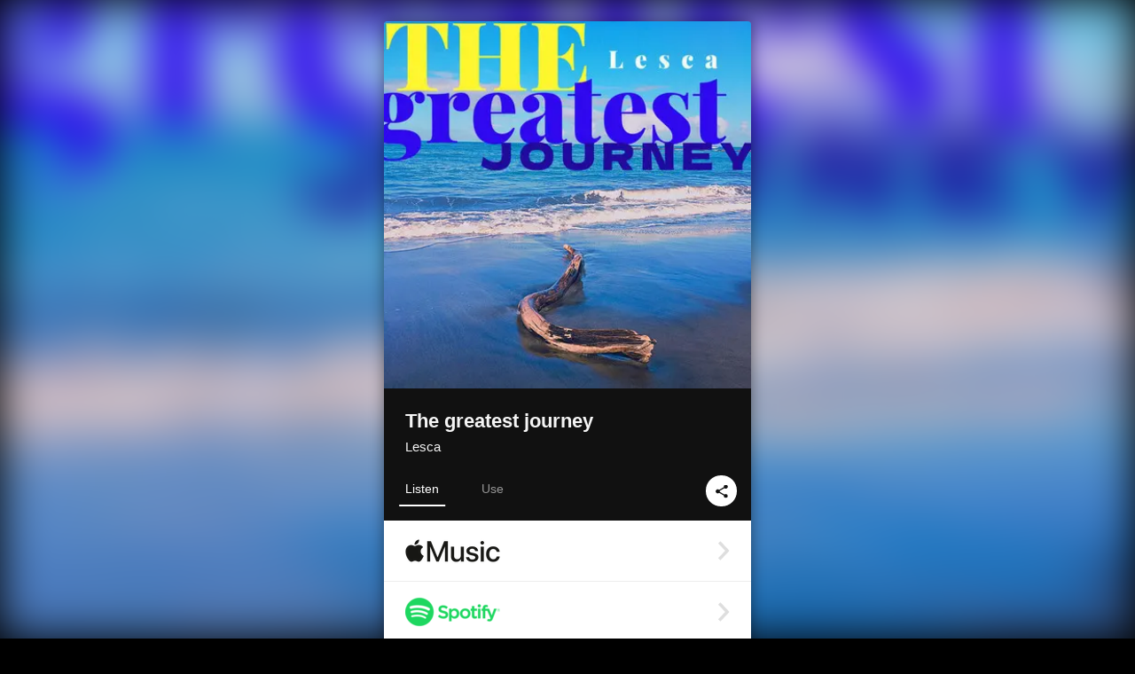

--- FILE ---
content_type: text/html; charset=UTF-8
request_url: https://linkco.re/xxPryYFA?lang=en
body_size: 9185
content:
<!doctype html><html lang=en prefix="og: http://ogp.me/ns#"><head><meta charset=utf-8><meta name=keywords content="Lesca,レスカ,iTunes,Amazon Music,Spotify,Download"><meta name=description content="Single • 2021 • 1 Song • 5 mins"><meta name=thumbnail content="https://tcj-image-production.s3.ap-northeast-1.amazonaws.com/u31922/r856069/ite856069.jpg?X-Amz-Algorithm=AWS4-HMAC-SHA256&amp;X-Amz-Credential=AKIAJV4VIS2VN3X4CBGA%2F20260119%2Fap-northeast-1%2Fs3%2Faws4_request&amp;X-Amz-Date=20260119T181211Z&amp;X-Amz-Expires=86400&amp;X-Amz-SignedHeaders=host&amp;X-Amz-Signature=baf6ba1b8ca35cff5a5924dc2d08ef173cf6cabd312292e4a5fbac38f02fa5da"><meta name=viewport content="width=device-width"><meta name=format-detection content="telephone=no"><meta property="og:title" content="The greatest journey by Lesca"><meta property="og:type" content="music.album"><meta property="og:url" content="https://linkco.re/xxPryYFA"><meta property="og:image" content="https://www.tunecore.co.jp/s3pna/tcj-image-production/u31922/r856069/itd856069.jpg"><meta property="og:site_name" content="TuneCore Japan"><meta property="og:description" content="Single • 2021 • 1 Song • 5 mins"><meta property="og:locale" content="en_US"><meta property="og:locale:alternate" content="ja_JP"><meta property="music:musician" content="https://linkco.re/xxPryYFA"><meta property="music:release_date" content="2021-12-24"><meta property="music:song" content="The greatest journey"><meta property="music:song:track" content="1"><meta property="fb:app_id" content="355055424548858"><meta name=twitter:card content="summary_large_image"><meta name=twitter:url content="https://linkco.re/xxPryYFA"><meta name=twitter:title content="The greatest journey by Lesca"><meta name=twitter:image content="https://www.tunecore.co.jp/s3pna/tcj-image-production/u31922/r856069/itd856069.jpg"><meta name=twitter:description content="Single • 2021 • 1 Song • 5 mins"><link rel="shortcut icon" href=/favicon.ico><link href=/static/v953474869/css/googleapi_fonts_Montserrat700.css rel=stylesheet><link href="https://fonts.googleapis.com/css?family=Roboto" rel=stylesheet><title>The greatest journey by Lesca | TuneCore Japan</title>
<link rel=stylesheet href=/static/v953474869/css/bootstrap.min.css><link rel=stylesheet href=/static/v953474869/css/font-awesome-min.css><link rel=stylesheet href=/static/v953474869/css/linkcore.css><link rel=stylesheet href=/static/v953474869/css/toastr.css><link rel=canonical href="https://linkco.re/xxPryYFA?lang=en"><link rel=amphtml href=https://linkco.re/amp/xxPryYFA><link rel=alternate hreflang=x-default href=https://linkco.re/xxPryYFA><link rel=alternate hreflang=ja href="https://linkco.re/xxPryYFA?lang=ja"><link rel=alternate hreflang=en href="https://linkco.re/xxPryYFA?lang=en"><script>
    (function(e,t,n,s,o){e[s]=e[s]||[],e[s].push({"gtm.start":(new Date).getTime(),event:"gtm.js"});var a=t.getElementsByTagName(n)[0],i=t.createElement(n),r=s!="dataLayer"?"&l="+s:"";i.async=!0,i.src="https://www.googletagmanager.com/gtm.js?id="+o+r,a.parentNode.insertBefore(i,a)})(window,document,"script","dataLayer","GTM-T66DDXK")
  </script><script src=/static/v953474869/js/jquery-1.11.3.min.js></script><script src=/static/v953474869/js/bootstrap.min.js></script><script src=/static/v953474869/js/jplayer/jquery.jplayer.js></script><script src=/static/v953474869/js/jplayer_artist.js></script><script src=/static/v953474869/js/toastr.min.js></script><script src=/static/v953474869/js/lazysizes.min.js></script><script src=/static/v953474869/clipboard.js/clipboard.min.js></script></head><body><noscript><iframe src="https://www.googletagmanager.com/ns.html?id=GTM-T66DDXK" height=0 width=0 style=display:none;visibility:hidden></iframe></noscript><script async src=//pagead2.googlesyndication.com/pagead/js/adsbygoogle.js></script><script>
  (adsbygoogle=window.adsbygoogle||[]).push({google_ad_client:"ca-pub-8251852406063252",enable_page_level_ads:!0})
</script><div id=container><div class=single-release><section class="single-release-detail single_detail r856069_detail"><div class="release-bg-cover hidden-xs"><picture><source media="(min-width: 300px)" srcset="https://tcj-image-production.s3.ap-northeast-1.amazonaws.com/u31922/r856069/itew856069.webp?X-Amz-Algorithm=AWS4-HMAC-SHA256&amp;X-Amz-Credential=AKIAJV4VIS2VN3X4CBGA%2F20260119%2Fap-northeast-1%2Fs3%2Faws4_request&amp;X-Amz-Date=20260119T181211Z&amp;X-Amz-Expires=86400&amp;X-Amz-SignedHeaders=host&amp;X-Amz-Signature=27fd643e54ac9603c0e986cfb9cdce589d845239832be7e826ee47045542f97c 1x, https://tcj-image-production.s3.ap-northeast-1.amazonaws.com/u31922/r856069/itdw856069.webp?X-Amz-Algorithm=AWS4-HMAC-SHA256&amp;X-Amz-Credential=AKIAJV4VIS2VN3X4CBGA%2F20260119%2Fap-northeast-1%2Fs3%2Faws4_request&amp;X-Amz-Date=20260119T181211Z&amp;X-Amz-Expires=86400&amp;X-Amz-SignedHeaders=host&amp;X-Amz-Signature=2e11a4782af14f7bb32c078d9624b99dc3a9974e713019c69ea31883d4704db5 2x" type=image/webp><source media="(min-width: 300px)" srcset="https://tcj-image-production.s3.ap-northeast-1.amazonaws.com/u31922/r856069/ite856069.jpg?X-Amz-Algorithm=AWS4-HMAC-SHA256&amp;X-Amz-Credential=AKIAJV4VIS2VN3X4CBGA%2F20260119%2Fap-northeast-1%2Fs3%2Faws4_request&amp;X-Amz-Date=20260119T181211Z&amp;X-Amz-Expires=86400&amp;X-Amz-SignedHeaders=host&amp;X-Amz-Signature=baf6ba1b8ca35cff5a5924dc2d08ef173cf6cabd312292e4a5fbac38f02fa5da 1x, https://tcj-image-production.s3.ap-northeast-1.amazonaws.com/u31922/r856069/itd856069.jpg?X-Amz-Algorithm=AWS4-HMAC-SHA256&amp;X-Amz-Credential=AKIAJV4VIS2VN3X4CBGA%2F20260119%2Fap-northeast-1%2Fs3%2Faws4_request&amp;X-Amz-Date=20260119T181211Z&amp;X-Amz-Expires=86400&amp;X-Amz-SignedHeaders=host&amp;X-Amz-Signature=0228bc2fe48f4177fc73877e6954cfb824ec2edf8ec25ab3134c3d1457b89dbc 2x" type=image/jpeg><img src="https://tcj-image-production.s3.ap-northeast-1.amazonaws.com/u31922/r856069/ite856069.jpg?X-Amz-Algorithm=AWS4-HMAC-SHA256&amp;X-Amz-Credential=AKIAJV4VIS2VN3X4CBGA%2F20260119%2Fap-northeast-1%2Fs3%2Faws4_request&amp;X-Amz-Date=20260119T181211Z&amp;X-Amz-Expires=86400&amp;X-Amz-SignedHeaders=host&amp;X-Amz-Signature=baf6ba1b8ca35cff5a5924dc2d08ef173cf6cabd312292e4a5fbac38f02fa5da" alt="The greatest journey Front Cover"></picture></div><div class=centering><div class='listening clearfix' id=r856069_detail><div class=cover><div class=artwork><picture><source media="(min-width: 300px)" srcset="https://tcj-image-production.s3.ap-northeast-1.amazonaws.com/u31922/r856069/itew856069.webp?X-Amz-Algorithm=AWS4-HMAC-SHA256&amp;X-Amz-Credential=AKIAJV4VIS2VN3X4CBGA%2F20260119%2Fap-northeast-1%2Fs3%2Faws4_request&amp;X-Amz-Date=20260119T181211Z&amp;X-Amz-Expires=86400&amp;X-Amz-SignedHeaders=host&amp;X-Amz-Signature=27fd643e54ac9603c0e986cfb9cdce589d845239832be7e826ee47045542f97c 1x, https://tcj-image-production.s3.ap-northeast-1.amazonaws.com/u31922/r856069/itdw856069.webp?X-Amz-Algorithm=AWS4-HMAC-SHA256&amp;X-Amz-Credential=AKIAJV4VIS2VN3X4CBGA%2F20260119%2Fap-northeast-1%2Fs3%2Faws4_request&amp;X-Amz-Date=20260119T181211Z&amp;X-Amz-Expires=86400&amp;X-Amz-SignedHeaders=host&amp;X-Amz-Signature=2e11a4782af14f7bb32c078d9624b99dc3a9974e713019c69ea31883d4704db5 2x" type=image/webp><source media="(min-width: 300px)" srcset="https://tcj-image-production.s3.ap-northeast-1.amazonaws.com/u31922/r856069/ite856069.jpg?X-Amz-Algorithm=AWS4-HMAC-SHA256&amp;X-Amz-Credential=AKIAJV4VIS2VN3X4CBGA%2F20260119%2Fap-northeast-1%2Fs3%2Faws4_request&amp;X-Amz-Date=20260119T181211Z&amp;X-Amz-Expires=86400&amp;X-Amz-SignedHeaders=host&amp;X-Amz-Signature=baf6ba1b8ca35cff5a5924dc2d08ef173cf6cabd312292e4a5fbac38f02fa5da 1x, https://tcj-image-production.s3.ap-northeast-1.amazonaws.com/u31922/r856069/itd856069.jpg?X-Amz-Algorithm=AWS4-HMAC-SHA256&amp;X-Amz-Credential=AKIAJV4VIS2VN3X4CBGA%2F20260119%2Fap-northeast-1%2Fs3%2Faws4_request&amp;X-Amz-Date=20260119T181211Z&amp;X-Amz-Expires=86400&amp;X-Amz-SignedHeaders=host&amp;X-Amz-Signature=0228bc2fe48f4177fc73877e6954cfb824ec2edf8ec25ab3134c3d1457b89dbc 2x" type=image/jpeg><img src="https://tcj-image-production.s3.ap-northeast-1.amazonaws.com/u31922/r856069/ite856069.jpg?X-Amz-Algorithm=AWS4-HMAC-SHA256&amp;X-Amz-Credential=AKIAJV4VIS2VN3X4CBGA%2F20260119%2Fap-northeast-1%2Fs3%2Faws4_request&amp;X-Amz-Date=20260119T181211Z&amp;X-Amz-Expires=86400&amp;X-Amz-SignedHeaders=host&amp;X-Amz-Signature=baf6ba1b8ca35cff5a5924dc2d08ef173cf6cabd312292e4a5fbac38f02fa5da" alt="The greatest journey Front Cover" height=400 width=400></picture></div><div class=title><div class=release_title><h1 title="The greatest journey">The greatest journey</h1></div><div class=artist_name><h2 class=name><a href='https://www.tunecore.co.jp/artists?id=135796&amp;lang=en' aria-label=Lesca title=Lesca class=text-link>Lesca</a></h2></div></div><div class=tab_wrap><input id=tab_listen type=radio name=tab class=tab_switch checked onclick="setParams('listen')">
<label class=tab_label for=tab_listen>Listen</label><div class=tab_content><div class=release_stores><div class=info><input id=store_more_check type=checkbox><ul class=store_icon><li data-store=2605><a href="https://www.tunecore.co.jp/to/apple_music/856069?lang=en" id=store_id_2605 title="Available on Apple Music" data-store=2605><span class=store><picture><img class="mb5 lazyload" alt="Available on Apple Music" width=107 height=40 data-sizes=auto data-src=/static/v953474869/images/stores/apple_music.1x.png data-srcset="/static/v953474869/images/stores/apple_music.1x.png 1x, /static/v953474869/images/stores/apple_music.2x.png 2x, /static/v953474869/images/stores/apple_music.3x.png 3x" alt="Available on Apple Music"><noscript><img class=mb5 alt="Available on Apple Music" width=107 height=40 src=/static/v953474869/images/stores/apple_music.1x.png srcset="/static/v953474869/images/stores/apple_music.1x.png 1x, /static/v953474869/images/stores/apple_music.2x.png 2x, /static/v953474869/images/stores/apple_music.3x.png 3x" alt="Available on Apple Music"></noscript></picture><img src=/static/v953474869/images/arrow_right.svg alt></span></a><li data-store=305><a href="https://www.tunecore.co.jp/to/spotify/856069?lang=en" id=store_id_305 title="Available on Spotify" data-store=305><span class=store><picture><img class="mb5 lazyload" alt="Available on Spotify" width=107 height=40 data-sizes=auto data-src=/static/v953474869/images/stores/spotify.1x.png data-srcset="/static/v953474869/images/stores/spotify.1x.png 1x, /static/v953474869/images/stores/spotify.2x.png 2x, /static/v953474869/images/stores/spotify.3x.png 3x" alt="Available on Spotify"><noscript><img class=mb5 alt="Available on Spotify" width=107 height=40 src=/static/v953474869/images/stores/spotify.1x.png srcset="/static/v953474869/images/stores/spotify.1x.png 1x, /static/v953474869/images/stores/spotify.2x.png 2x, /static/v953474869/images/stores/spotify.3x.png 3x" alt="Available on Spotify"></noscript></picture><img src=/static/v953474869/images/arrow_right.svg alt></span></a><li data-store=2105><a href="https://www.tunecore.co.jp/to/youtube_music_key/856069?lang=en" id=store_id_2105 title="Available on YouTube Music" data-store=2105><span class=store><picture><img class="mb5 lazyload" alt="Available on YouTube Music" width=107 height=40 data-sizes=auto data-src=/static/v953474869/images/stores/youtube_music_key.1x.png data-srcset="/static/v953474869/images/stores/youtube_music_key.1x.png 1x, /static/v953474869/images/stores/youtube_music_key.2x.png 2x, /static/v953474869/images/stores/youtube_music_key.3x.png 3x" alt="Available on YouTube Music"><noscript><img class=mb5 alt="Available on YouTube Music" width=107 height=40 src=/static/v953474869/images/stores/youtube_music_key.1x.png srcset="/static/v953474869/images/stores/youtube_music_key.1x.png 1x, /static/v953474869/images/stores/youtube_music_key.2x.png 2x, /static/v953474869/images/stores/youtube_music_key.3x.png 3x" alt="Available on YouTube Music"></noscript></picture><img src=/static/v953474869/images/arrow_right.svg alt></span></a><li data-store=2501><a href="https://www.tunecore.co.jp/to/line/856069?lang=en" id=store_id_2501 title="Available on LINE MUSIC" data-store=2501><span class=store><picture><img class="mb5 lazyload" alt="Available on LINE MUSIC" width=107 height=40 data-sizes=auto data-src=/static/v953474869/images/stores/line.1x.png data-srcset="/static/v953474869/images/stores/line.1x.png 1x, /static/v953474869/images/stores/line.2x.png 2x, /static/v953474869/images/stores/line.3x.png 3x" alt="Available on LINE MUSIC"><noscript><img class=mb5 alt="Available on LINE MUSIC" width=107 height=40 src=/static/v953474869/images/stores/line.1x.png srcset="/static/v953474869/images/stores/line.1x.png 1x, /static/v953474869/images/stores/line.2x.png 2x, /static/v953474869/images/stores/line.3x.png 3x" alt="Available on LINE MUSIC"></noscript></picture><img src=/static/v953474869/images/arrow_right.svg alt></span></a><li data-store=3705><a href="https://www.tunecore.co.jp/to/amazon_music_unlimited/856069?lang=en" id=store_id_3705 title="Available on Amazon Music Unlimited" data-store=3705><span class=store><picture><img class="mb5 lazyload" alt="Available on Amazon Music Unlimited" width=107 height=40 data-sizes=auto data-src=/static/v953474869/images/stores/amazon_music_unlimited.1x.png data-srcset="/static/v953474869/images/stores/amazon_music_unlimited.1x.png 1x, /static/v953474869/images/stores/amazon_music_unlimited.2x.png 2x, /static/v953474869/images/stores/amazon_music_unlimited.3x.png 3x" alt="Available on Amazon Music Unlimited"><noscript><img class=mb5 alt="Available on Amazon Music Unlimited" width=107 height=40 src=/static/v953474869/images/stores/amazon_music_unlimited.1x.png srcset="/static/v953474869/images/stores/amazon_music_unlimited.1x.png 1x, /static/v953474869/images/stores/amazon_music_unlimited.2x.png 2x, /static/v953474869/images/stores/amazon_music_unlimited.3x.png 3x" alt="Available on Amazon Music Unlimited"></noscript></picture><img src=/static/v953474869/images/arrow_right.svg alt></span></a><li data-store=2701><a href="https://www.tunecore.co.jp/to/awa/856069?lang=en" id=store_id_2701 title="Available on AWA" data-store=2701><span class=store><picture><img class="mb5 lazyload" alt="Available on AWA" width=107 height=40 data-sizes=auto data-src=/static/v953474869/images/stores/awa.1x.png data-srcset="/static/v953474869/images/stores/awa.1x.png 1x, /static/v953474869/images/stores/awa.2x.png 2x, /static/v953474869/images/stores/awa.3x.png 3x" alt="Available on AWA"><noscript><img class=mb5 alt="Available on AWA" width=107 height=40 src=/static/v953474869/images/stores/awa.1x.png srcset="/static/v953474869/images/stores/awa.1x.png 1x, /static/v953474869/images/stores/awa.2x.png 2x, /static/v953474869/images/stores/awa.3x.png 3x" alt="Available on AWA"></noscript></picture><img src=/static/v953474869/images/arrow_right.svg alt></span></a><li data-store=105><a href="https://www.tunecore.co.jp/to/itunes/856069?lang=en" id=store_id_105 title="Available on iTunes" data-store=105><span class=store><picture><img class="mb5 lazyload" alt="Available on iTunes" width=107 height=40 data-sizes=auto data-src=/static/v953474869/images/stores/itunes.1x.png data-srcset="/static/v953474869/images/stores/itunes.1x.png 1x, /static/v953474869/images/stores/itunes.2x.png 2x, /static/v953474869/images/stores/itunes.3x.png 3x" alt="Available on iTunes"><noscript><img class=mb5 alt="Available on iTunes" width=107 height=40 src=/static/v953474869/images/stores/itunes.1x.png srcset="/static/v953474869/images/stores/itunes.1x.png 1x, /static/v953474869/images/stores/itunes.2x.png 2x, /static/v953474869/images/stores/itunes.3x.png 3x" alt="Available on iTunes"></noscript></picture><img src=/static/v953474869/images/arrow_right.svg alt></span></a><li data-store=3605><a href="https://www.tunecore.co.jp/to/amazon_music/856069?lang=en" id=store_id_3605 title="Available on Amazon Music" data-store=3605><span class=store><picture><img class="mb5 lazyload" alt="Available on Amazon Music" width=107 height=40 data-sizes=auto data-src=/static/v953474869/images/stores/amazon_music.1x.png data-srcset="/static/v953474869/images/stores/amazon_music.1x.png 1x, /static/v953474869/images/stores/amazon_music.2x.png 2x, /static/v953474869/images/stores/amazon_music.3x.png 3x" alt="Available on Amazon Music"><noscript><img class=mb5 alt="Available on Amazon Music" width=107 height=40 src=/static/v953474869/images/stores/amazon_music.1x.png srcset="/static/v953474869/images/stores/amazon_music.1x.png 1x, /static/v953474869/images/stores/amazon_music.2x.png 2x, /static/v953474869/images/stores/amazon_music.3x.png 3x" alt="Available on Amazon Music"></noscript></picture><img src=/static/v953474869/images/arrow_right.svg alt></span></a><li data-store=401><a href="https://www.tunecore.co.jp/to/recochoku401/856069?lang=en" id=store_id_401 title="Available on recochoku" data-store=401><span class=store><picture><img class="mb5 lazyload" alt="Available on recochoku" width=107 height=40 data-sizes=auto data-src=/static/v953474869/images/stores/recochoku_recochoku.1x.png data-srcset="/static/v953474869/images/stores/recochoku_recochoku.1x.png 1x, /static/v953474869/images/stores/recochoku_recochoku.2x.png 2x, /static/v953474869/images/stores/recochoku_recochoku.3x.png 3x" alt="Available on recochoku"><noscript><img class=mb5 alt="Available on recochoku" width=107 height=40 src=/static/v953474869/images/stores/recochoku_recochoku.1x.png srcset="/static/v953474869/images/stores/recochoku_recochoku.1x.png 1x, /static/v953474869/images/stores/recochoku_recochoku.2x.png 2x, /static/v953474869/images/stores/recochoku_recochoku.3x.png 3x" alt="Available on recochoku"></noscript></picture><img src=/static/v953474869/images/arrow_right.svg alt></span></a><li data-store=1701><a href="https://www.tunecore.co.jp/to/mora1701/856069?lang=en" id=store_id_1701 title="Available on mora" data-store=1701><span class=store><picture><img class="mb5 lazyload" alt="Available on mora" width=107 height=40 data-sizes=auto data-src=/static/v953474869/images/stores/moratouch.1x.png data-srcset="/static/v953474869/images/stores/moratouch.1x.png 1x, /static/v953474869/images/stores/moratouch.2x.png 2x, /static/v953474869/images/stores/moratouch.3x.png 3x" alt="Available on mora"><noscript><img class=mb5 alt="Available on mora" width=107 height=40 src=/static/v953474869/images/stores/moratouch.1x.png srcset="/static/v953474869/images/stores/moratouch.1x.png 1x, /static/v953474869/images/stores/moratouch.2x.png 2x, /static/v953474869/images/stores/moratouch.3x.png 3x" alt="Available on mora"></noscript></picture><img src=/static/v953474869/images/arrow_right.svg alt></span></a><li data-store=3005 class=toggle_store_icon><a href="https://www.tunecore.co.jp/to/amazon_prime_music/856069?lang=en" id=store_id_3005 title="Available on Prime Music" data-store=3005><span class=store><picture><img class="mb5 lazyload" alt="Available on Prime Music" width=107 height=40 data-sizes=auto data-src=/static/v953474869/images/stores/amazon_prime_music.1x.png data-srcset="/static/v953474869/images/stores/amazon_prime_music.1x.png 1x, /static/v953474869/images/stores/amazon_prime_music.2x.png 2x, /static/v953474869/images/stores/amazon_prime_music.3x.png 3x" alt="Available on Prime Music"><noscript><img class=mb5 alt="Available on Prime Music" width=107 height=40 src=/static/v953474869/images/stores/amazon_prime_music.1x.png srcset="/static/v953474869/images/stores/amazon_prime_music.1x.png 1x, /static/v953474869/images/stores/amazon_prime_music.2x.png 2x, /static/v953474869/images/stores/amazon_prime_music.3x.png 3x" alt="Available on Prime Music"></noscript></picture><img src=/static/v953474869/images/arrow_right.svg alt></span></a><li data-store=4705 class=toggle_store_icon><a href="https://www.tunecore.co.jp/to/amazon_music_free/856069?lang=en" id=store_id_4705 title="Available on Amazon Music Free" data-store=4705><span class=store><picture><img class="mb5 lazyload" alt="Available on Amazon Music Free" width=107 height=40 data-sizes=auto data-src=/static/v953474869/images/stores/amazon_music_free.1x.png data-srcset="/static/v953474869/images/stores/amazon_music_free.1x.png 1x, /static/v953474869/images/stores/amazon_music_free.2x.png 2x, /static/v953474869/images/stores/amazon_music_free.3x.png 3x" alt="Available on Amazon Music Free"><noscript><img class=mb5 alt="Available on Amazon Music Free" width=107 height=40 src=/static/v953474869/images/stores/amazon_music_free.1x.png srcset="/static/v953474869/images/stores/amazon_music_free.1x.png 1x, /static/v953474869/images/stores/amazon_music_free.2x.png 2x, /static/v953474869/images/stores/amazon_music_free.3x.png 3x" alt="Available on Amazon Music Free"></noscript></picture><img src=/static/v953474869/images/arrow_right.svg alt></span></a><li data-store=3805 class=toggle_store_icon><a href="https://www.tunecore.co.jp/to/deezer/856069?lang=en" id=store_id_3805 title="Available on Deezer" data-store=3805><span class=store><picture><img class="mb5 lazyload" alt="Available on Deezer" width=107 height=40 data-sizes=auto data-src=/static/v953474869/images/stores/deezer.1x.png data-srcset="/static/v953474869/images/stores/deezer.1x.png 1x, /static/v953474869/images/stores/deezer.2x.png 2x, /static/v953474869/images/stores/deezer.3x.png 3x" alt="Available on Deezer"><noscript><img class=mb5 alt="Available on Deezer" width=107 height=40 src=/static/v953474869/images/stores/deezer.1x.png srcset="/static/v953474869/images/stores/deezer.1x.png 1x, /static/v953474869/images/stores/deezer.2x.png 2x, /static/v953474869/images/stores/deezer.3x.png 3x" alt="Available on Deezer"></noscript></picture><img src=/static/v953474869/images/arrow_right.svg alt></span></a><li data-store=1105 class=toggle_store_icon><a href="https://www.tunecore.co.jp/to/kkbox/856069?lang=en" id=store_id_1105 title="Available on KKBOX" data-store=1105><span class=store><picture><img class="mb5 lazyload" alt="Available on KKBOX" width=107 height=40 data-sizes=auto data-src=/static/v953474869/images/stores/kkbox.1x.png data-srcset="/static/v953474869/images/stores/kkbox.1x.png 1x, /static/v953474869/images/stores/kkbox.2x.png 2x, /static/v953474869/images/stores/kkbox.3x.png 3x" alt="Available on KKBOX"><noscript><img class=mb5 alt="Available on KKBOX" width=107 height=40 src=/static/v953474869/images/stores/kkbox.1x.png srcset="/static/v953474869/images/stores/kkbox.1x.png 1x, /static/v953474869/images/stores/kkbox.2x.png 2x, /static/v953474869/images/stores/kkbox.3x.png 3x" alt="Available on KKBOX"></noscript></picture><img src=/static/v953474869/images/arrow_right.svg alt></span></a><li data-store=404 class=toggle_store_icon><a href="https://www.tunecore.co.jp/to/recochoku404/856069?lang=en" id=store_id_404 title="Available on d hits powered by recochoku" data-store=404><span class=store><picture><img class="mb5 lazyload" alt="Available on d hits powered by recochoku" width=107 height=40 data-sizes=auto data-src=/static/v953474869/images/stores/recochoku_dhits.1x.png data-srcset="/static/v953474869/images/stores/recochoku_dhits.1x.png 1x, /static/v953474869/images/stores/recochoku_dhits.2x.png 2x, /static/v953474869/images/stores/recochoku_dhits.3x.png 3x" alt="Available on d hits powered by recochoku"><noscript><img class=mb5 alt="Available on d hits powered by recochoku" width=107 height=40 src=/static/v953474869/images/stores/recochoku_dhits.1x.png srcset="/static/v953474869/images/stores/recochoku_dhits.1x.png 1x, /static/v953474869/images/stores/recochoku_dhits.2x.png 2x, /static/v953474869/images/stores/recochoku_dhits.3x.png 3x" alt="Available on d hits powered by recochoku"></noscript></picture><img src=/static/v953474869/images/arrow_right.svg alt></span></a><li data-store=402 class=toggle_store_icon><a href="https://www.tunecore.co.jp/to/recochoku402/856069?lang=en" id=store_id_402 title="Available on d music powered by recochoku" data-store=402><span class=store><picture><img class="mb5 lazyload" alt="Available on d music powered by recochoku" width=107 height=40 data-sizes=auto data-src=/static/v953474869/images/stores/recochoku_dmusic.1x.png data-srcset="/static/v953474869/images/stores/recochoku_dmusic.1x.png 1x, /static/v953474869/images/stores/recochoku_dmusic.2x.png 2x, /static/v953474869/images/stores/recochoku_dmusic.3x.png 3x" alt="Available on d music powered by recochoku"><noscript><img class=mb5 alt="Available on d music powered by recochoku" width=107 height=40 src=/static/v953474869/images/stores/recochoku_dmusic.1x.png srcset="/static/v953474869/images/stores/recochoku_dmusic.1x.png 1x, /static/v953474869/images/stores/recochoku_dmusic.2x.png 2x, /static/v953474869/images/stores/recochoku_dmusic.3x.png 3x" alt="Available on d music powered by recochoku"></noscript></picture><img src=/static/v953474869/images/arrow_right.svg alt></span></a><li data-store=403 class=toggle_store_icon><a href="https://www.tunecore.co.jp/to/recochoku403/856069?lang=en" id=store_id_403 title="Available on Music Store powered by recochoku" data-store=403><span class=store><picture><img class="mb5 lazyload" alt="Available on Music Store powered by recochoku" width=107 height=40 data-sizes=auto data-src=/static/v953474869/images/stores/recochoku_lismo_store.1x.png data-srcset="/static/v953474869/images/stores/recochoku_lismo_store.1x.png 1x, /static/v953474869/images/stores/recochoku_lismo_store.2x.png 2x, /static/v953474869/images/stores/recochoku_lismo_store.3x.png 3x" alt="Available on Music Store powered by recochoku"><noscript><img class=mb5 alt="Available on Music Store powered by recochoku" width=107 height=40 src=/static/v953474869/images/stores/recochoku_lismo_store.1x.png srcset="/static/v953474869/images/stores/recochoku_lismo_store.1x.png 1x, /static/v953474869/images/stores/recochoku_lismo_store.2x.png 2x, /static/v953474869/images/stores/recochoku_lismo_store.3x.png 3x" alt="Available on Music Store powered by recochoku"></noscript></picture><img src=/static/v953474869/images/arrow_right.svg alt></span></a><li data-store=1801 class=toggle_store_icon><a href="https://music-book.jp/Search?Keyword=Lesca%20The%20greatest%20journey" id=store_id_1801 title="Available on music.jp STORE" data-store=1801><span class=store><picture><img class="mb5 lazyload" alt="Available on music.jp STORE" width=107 height=40 data-sizes=auto data-src=/static/v953474869/images/stores/musicjp_store.1x.png data-srcset="/static/v953474869/images/stores/musicjp_store.1x.png 1x, /static/v953474869/images/stores/musicjp_store.2x.png 2x, /static/v953474869/images/stores/musicjp_store.3x.png 3x" alt="Available on music.jp STORE"><noscript><img class=mb5 alt="Available on music.jp STORE" width=107 height=40 src=/static/v953474869/images/stores/musicjp_store.1x.png srcset="/static/v953474869/images/stores/musicjp_store.1x.png 1x, /static/v953474869/images/stores/musicjp_store.2x.png 2x, /static/v953474869/images/stores/musicjp_store.3x.png 3x" alt="Available on music.jp STORE"></noscript></picture><img src=/static/v953474869/images/arrow_right.svg alt></span></a><li data-store=2401 class=toggle_store_icon><a href=https://pc.dwango.jp/searches/artist/Lesca%20The%20greatest%20journey id=store_id_2401 title="Available on dwango.jp" data-store=2401><span class=store><picture><img class="mb5 lazyload" alt="Available on dwango.jp" width=107 height=40 data-sizes=auto data-src=/static/v953474869/images/stores/dwango.1x.png data-srcset="/static/v953474869/images/stores/dwango.1x.png 1x, /static/v953474869/images/stores/dwango.2x.png 2x, /static/v953474869/images/stores/dwango.3x.png 3x" alt="Available on dwango.jp"><noscript><img class=mb5 alt="Available on dwango.jp" width=107 height=40 src=/static/v953474869/images/stores/dwango.1x.png srcset="/static/v953474869/images/stores/dwango.1x.png 1x, /static/v953474869/images/stores/dwango.2x.png 2x, /static/v953474869/images/stores/dwango.3x.png 3x" alt="Available on dwango.jp"></noscript></picture><img src=/static/v953474869/images/arrow_right.svg alt></span></a><li data-store=2402 class=toggle_store_icon><a href=https://pc.animelo.jp/search/artist/Lesca%20The%20greatest%20journey id=store_id_2402 title="Available on animelo mix" data-store=2402><span class=store><picture><img class="mb5 lazyload" alt="Available on animelo mix" width=107 height=40 data-sizes=auto data-src=/static/v953474869/images/stores/animelo_mix.1x.png data-srcset="/static/v953474869/images/stores/animelo_mix.1x.png 1x, /static/v953474869/images/stores/animelo_mix.2x.png 2x, /static/v953474869/images/stores/animelo_mix.3x.png 3x" alt="Available on animelo mix"><noscript><img class=mb5 alt="Available on animelo mix" width=107 height=40 src=/static/v953474869/images/stores/animelo_mix.1x.png srcset="/static/v953474869/images/stores/animelo_mix.1x.png 1x, /static/v953474869/images/stores/animelo_mix.2x.png 2x, /static/v953474869/images/stores/animelo_mix.3x.png 3x" alt="Available on animelo mix"></noscript></picture><img src=/static/v953474869/images/arrow_right.svg alt></span></a><li data-store=2403 class=toggle_store_icon><a href=https://pc.dwango.jp/searches/artist/Lesca%20The%20greatest%20journey id=store_id_2403 title="Available on K-POP Life" data-store=2403><span class=store><picture><img class="mb5 lazyload" alt="Available on K-POP Life" width=107 height=40 data-sizes=auto data-src=/static/v953474869/images/stores/kpop_life.1x.png data-srcset="/static/v953474869/images/stores/kpop_life.1x.png 1x, /static/v953474869/images/stores/kpop_life.2x.png 2x, /static/v953474869/images/stores/kpop_life.3x.png 3x" alt="Available on K-POP Life"><noscript><img class=mb5 alt="Available on K-POP Life" width=107 height=40 src=/static/v953474869/images/stores/kpop_life.1x.png srcset="/static/v953474869/images/stores/kpop_life.1x.png 1x, /static/v953474869/images/stores/kpop_life.2x.png 2x, /static/v953474869/images/stores/kpop_life.3x.png 3x" alt="Available on K-POP Life"></noscript></picture><img src=/static/v953474869/images/arrow_right.svg alt></span></a><li data-store=2404 class=toggle_store_icon><a href=https://pc.dwango.jp/searches/artist/Lesca%20The%20greatest%20journey id=store_id_2404 title="Available on Billboard x dwango" data-store=2404><span class=store><picture><img class="mb5 lazyload" alt="Available on Billboard x dwango" width=107 height=40 data-sizes=auto data-src=/static/v953474869/images/stores/billboard.1x.png data-srcset="/static/v953474869/images/stores/billboard.1x.png 1x, /static/v953474869/images/stores/billboard.2x.png 2x, /static/v953474869/images/stores/billboard.3x.png 3x" alt="Available on Billboard x dwango"><noscript><img class=mb5 alt="Available on Billboard x dwango" width=107 height=40 src=/static/v953474869/images/stores/billboard.1x.png srcset="/static/v953474869/images/stores/billboard.1x.png 1x, /static/v953474869/images/stores/billboard.2x.png 2x, /static/v953474869/images/stores/billboard.3x.png 3x" alt="Available on Billboard x dwango"></noscript></picture><img src=/static/v953474869/images/arrow_right.svg alt></span></a><li data-store=3301 class=toggle_store_icon><a href="https://www.tunecore.co.jp/to/ototoy3301/856069?lang=en" id=store_id_3301 title="Available on OTOTOY" data-store=3301><span class=store><picture><img class="mb5 lazyload" alt="Available on OTOTOY" width=107 height=40 data-sizes=auto data-src=/static/v953474869/images/stores/ototoy.1x.png data-srcset="/static/v953474869/images/stores/ototoy.1x.png 1x, /static/v953474869/images/stores/ototoy.2x.png 2x, /static/v953474869/images/stores/ototoy.3x.png 3x" alt="Available on OTOTOY"><noscript><img class=mb5 alt="Available on OTOTOY" width=107 height=40 src=/static/v953474869/images/stores/ototoy.1x.png srcset="/static/v953474869/images/stores/ototoy.1x.png 1x, /static/v953474869/images/stores/ototoy.2x.png 2x, /static/v953474869/images/stores/ototoy.3x.png 3x" alt="Available on OTOTOY"></noscript></picture><img src=/static/v953474869/images/arrow_right.svg alt></span></a><li data-store=501 class=toggle_store_icon><a href="https://www.tunecore.co.jp/to/mysound501/856069?lang=en" id=store_id_501 title="Available on mysound" data-store=501><span class=store><picture><img class="mb5 lazyload" alt="Available on mysound" width=107 height=40 data-sizes=auto data-src=/static/v953474869/images/stores/mysound_mysound.1x.png data-srcset="/static/v953474869/images/stores/mysound_mysound.1x.png 1x, /static/v953474869/images/stores/mysound_mysound.2x.png 2x, /static/v953474869/images/stores/mysound_mysound.3x.png 3x" alt="Available on mysound"><noscript><img class=mb5 alt="Available on mysound" width=107 height=40 src=/static/v953474869/images/stores/mysound_mysound.1x.png srcset="/static/v953474869/images/stores/mysound_mysound.1x.png 1x, /static/v953474869/images/stores/mysound_mysound.2x.png 2x, /static/v953474869/images/stores/mysound_mysound.3x.png 3x" alt="Available on mysound"></noscript></picture><img src=/static/v953474869/images/arrow_right.svg alt></span></a><li data-store=801 class=toggle_store_icon><a href="https://www.tunecore.co.jp/to/oricon/856069?lang=en" id=store_id_801 title="Available on Orimusic Store" data-store=801><span class=store><picture><img class="mb5 lazyload" alt="Available on Orimusic Store" width=107 height=40 data-sizes=auto data-src=/static/v953474869/images/stores/oricon.1x.png data-srcset="/static/v953474869/images/stores/oricon.1x.png 1x, /static/v953474869/images/stores/oricon.2x.png 2x, /static/v953474869/images/stores/oricon.3x.png 3x" alt="Available on Orimusic Store"><noscript><img class=mb5 alt="Available on Orimusic Store" width=107 height=40 src=/static/v953474869/images/stores/oricon.1x.png srcset="/static/v953474869/images/stores/oricon.1x.png 1x, /static/v953474869/images/stores/oricon.2x.png 2x, /static/v953474869/images/stores/oricon.3x.png 3x" alt="Available on Orimusic Store"></noscript></picture><img src=/static/v953474869/images/arrow_right.svg alt></span></a><li data-store=2301 class=toggle_store_icon><a href=https://au.utapass.auone.jp/ id=store_id_2301 title="Available on utapass" data-store=2301><span class=store><picture><img class="mb5 lazyload" alt="Available on utapass" width=107 height=40 data-sizes=auto data-src=/static/v953474869/images/stores/utapass.1x.png data-srcset="/static/v953474869/images/stores/utapass.1x.png 1x, /static/v953474869/images/stores/utapass.2x.png 2x, /static/v953474869/images/stores/utapass.3x.png 3x" alt="Available on utapass"><noscript><img class=mb5 alt="Available on utapass" width=107 height=40 src=/static/v953474869/images/stores/utapass.1x.png srcset="/static/v953474869/images/stores/utapass.1x.png 1x, /static/v953474869/images/stores/utapass.2x.png 2x, /static/v953474869/images/stores/utapass.3x.png 3x" alt="Available on utapass"></noscript></picture><img src=/static/v953474869/images/arrow_right.svg alt></span></a><li data-store=3501 class=toggle_store_icon><a href="https://music.rakuten.co.jp/link/search/result/ALBUM?q=%20The%20greatest%20journey" id=store_id_3501 title="Available on Rakuten Music" data-store=3501><span class=store><picture><img class="mb5 lazyload" alt="Available on Rakuten Music" width=107 height=40 data-sizes=auto data-src=/static/v953474869/images/stores/rakuten_music.1x.png data-srcset="/static/v953474869/images/stores/rakuten_music.1x.png 1x, /static/v953474869/images/stores/rakuten_music.2x.png 2x, /static/v953474869/images/stores/rakuten_music.3x.png 3x" alt="Available on Rakuten Music"><noscript><img class=mb5 alt="Available on Rakuten Music" width=107 height=40 src=/static/v953474869/images/stores/rakuten_music.1x.png srcset="/static/v953474869/images/stores/rakuten_music.1x.png 1x, /static/v953474869/images/stores/rakuten_music.2x.png 2x, /static/v953474869/images/stores/rakuten_music.3x.png 3x" alt="Available on Rakuten Music"></noscript></picture><img src=/static/v953474869/images/arrow_right.svg alt></span></a><li data-store=3101 class=toggle_store_icon><a href=http://smart.usen.com/ id=store_id_3101 title="Available on USEN" data-store=3101><span class=store><picture><img class="mb5 lazyload" alt="Available on USEN" width=107 height=40 data-sizes=auto data-src=/static/v953474869/images/stores/usen.1x.png data-srcset="/static/v953474869/images/stores/usen.1x.png 1x, /static/v953474869/images/stores/usen.2x.png 2x, /static/v953474869/images/stores/usen.3x.png 3x" alt="Available on USEN"><noscript><img class=mb5 alt="Available on USEN" width=107 height=40 src=/static/v953474869/images/stores/usen.1x.png srcset="/static/v953474869/images/stores/usen.1x.png 1x, /static/v953474869/images/stores/usen.2x.png 2x, /static/v953474869/images/stores/usen.3x.png 3x" alt="Available on USEN"></noscript></picture><img src=/static/v953474869/images/arrow_right.svg alt></span></a><li data-store=413 class=toggle_store_icon><a href=http://otoraku.jp id=store_id_413 title="Available on OTORAKU" data-store=413><span class=store><picture><img class="mb5 lazyload" alt="Available on OTORAKU" width=107 height=40 data-sizes=auto data-src=/static/v953474869/images/stores/recochoku_otoraku.1x.png data-srcset="/static/v953474869/images/stores/recochoku_otoraku.1x.png 1x, /static/v953474869/images/stores/recochoku_otoraku.2x.png 2x, /static/v953474869/images/stores/recochoku_otoraku.3x.png 3x" alt="Available on OTORAKU"><noscript><img class=mb5 alt="Available on OTORAKU" width=107 height=40 src=/static/v953474869/images/stores/recochoku_otoraku.1x.png srcset="/static/v953474869/images/stores/recochoku_otoraku.1x.png 1x, /static/v953474869/images/stores/recochoku_otoraku.2x.png 2x, /static/v953474869/images/stores/recochoku_otoraku.3x.png 3x" alt="Available on OTORAKU"></noscript></picture><img src=/static/v953474869/images/arrow_right.svg alt></span></a><li data-store=5501 class=toggle_store_icon><a href="https://y.qq.com/portal/search.html?t=album&amp;w=Lesca%20The%20greatest%20journey" id=store_id_5501 title="Available on QQ Music" data-store=5501><span class=store><picture><img class="mb5 lazyload" alt="Available on QQ Music" width=107 height=40 data-sizes=auto data-src=/static/v953474869/images/stores/qq_music.1x.png data-srcset="/static/v953474869/images/stores/qq_music.1x.png 1x, /static/v953474869/images/stores/qq_music.2x.png 2x, /static/v953474869/images/stores/qq_music.3x.png 3x" alt="Available on QQ Music"><noscript><img class=mb5 alt="Available on QQ Music" width=107 height=40 src=/static/v953474869/images/stores/qq_music.1x.png srcset="/static/v953474869/images/stores/qq_music.1x.png 1x, /static/v953474869/images/stores/qq_music.2x.png 2x, /static/v953474869/images/stores/qq_music.3x.png 3x" alt="Available on QQ Music"></noscript></picture><img src=/static/v953474869/images/arrow_right.svg alt></span></a><li data-store=5502 class=toggle_store_icon><a href=https://www.kugou.com/ id=store_id_5502 title="Available on Kugou Music" data-store=5502><span class=store><picture><img class="mb5 lazyload" alt="Available on Kugou Music" width=107 height=40 data-sizes=auto data-src=/static/v953474869/images/stores/kugou.1x.png data-srcset="/static/v953474869/images/stores/kugou.1x.png 1x, /static/v953474869/images/stores/kugou.2x.png 2x, /static/v953474869/images/stores/kugou.3x.png 3x" alt="Available on Kugou Music"><noscript><img class=mb5 alt="Available on Kugou Music" width=107 height=40 src=/static/v953474869/images/stores/kugou.1x.png srcset="/static/v953474869/images/stores/kugou.1x.png 1x, /static/v953474869/images/stores/kugou.2x.png 2x, /static/v953474869/images/stores/kugou.3x.png 3x" alt="Available on Kugou Music"></noscript></picture><img src=/static/v953474869/images/arrow_right.svg alt></span></a><li data-store=5503 class=toggle_store_icon><a href="https://www.kuwo.cn/search/album?key=Lesca%20The%20greatest%20journey" id=store_id_5503 title="Available on Kuwo Music" data-store=5503><span class=store><picture><img class="mb5 lazyload" alt="Available on Kuwo Music" width=107 height=40 data-sizes=auto data-src=/static/v953474869/images/stores/kuwo_music.1x.png data-srcset="/static/v953474869/images/stores/kuwo_music.1x.png 1x, /static/v953474869/images/stores/kuwo_music.2x.png 2x, /static/v953474869/images/stores/kuwo_music.3x.png 3x" alt="Available on Kuwo Music"><noscript><img class=mb5 alt="Available on Kuwo Music" width=107 height=40 src=/static/v953474869/images/stores/kuwo_music.1x.png srcset="/static/v953474869/images/stores/kuwo_music.1x.png 1x, /static/v953474869/images/stores/kuwo_music.2x.png 2x, /static/v953474869/images/stores/kuwo_music.3x.png 3x" alt="Available on Kuwo Music"></noscript></picture><img src=/static/v953474869/images/arrow_right.svg alt></span></a><li data-store=5601 class=toggle_store_icon><a href="https://music.163.com/#/search/m/?s=Lesca%20The%20greatest%20journey&amp;type=10" id=store_id_5601 title="Available on NetEase" data-store=5601><span class=store><picture><img class="mb5 lazyload" alt="Available on NetEase" width=107 height=40 data-sizes=auto data-src=/static/v953474869/images/stores/net_ease.1x.png data-srcset="/static/v953474869/images/stores/net_ease.1x.png 1x, /static/v953474869/images/stores/net_ease.2x.png 2x, /static/v953474869/images/stores/net_ease.3x.png 3x" alt="Available on NetEase"><noscript><img class=mb5 alt="Available on NetEase" width=107 height=40 src=/static/v953474869/images/stores/net_ease.1x.png srcset="/static/v953474869/images/stores/net_ease.1x.png 1x, /static/v953474869/images/stores/net_ease.2x.png 2x, /static/v953474869/images/stores/net_ease.3x.png 3x" alt="Available on NetEase"></noscript></picture><img src=/static/v953474869/images/arrow_right.svg alt></span></a></ul><label for=store_more_check class=store_more><div>See more
<span><img src=/static/v953474869/images/arrow_down_more.svg alt="See all"></span></div></label></div></div></div><input id=tab_use type=radio name=tab class=tab_switch onclick="setParams('use')">
<label class=tab_label for=tab_use>Use</label><div class=tab_content><ul class=service_icon><li class=youtube_short><a target=_blank href=https://www.youtube.com/source/ornpIRU6mYM/shorts><span class=store><picture><img class="mb5 lazyload" width=107 height=40 data-sizes=auto data-src=/static/v953474869/images/yt-shorts.1x.png data-srcset="/static/v953474869/images/yt-shorts.1x.png 1x, /static/v953474869/images/yt-shorts.2x.png 2x, /static/v953474869/images/yt-shorts.3x.png 3x" alt="The greatest journey Front Cover"><noscript><img class=mb5 width=107 height=40 src=/static/v953474869/images/yt-shorts.1x.png srcset="/static/v953474869/images/yt-shorts.1x.png 1x, /static/v953474869/images/yt-shorts.2x.png 2x, /static/v953474869/images/yt-shorts.3x.png 3x"></noscript></picture><img src=/static/v953474869/images/arrow_right.svg alt></span></a></ul></div><div class=share_btn><a href=# class=share_icon data-target=#shareModal data-toggle=modal type=button><span><img class=share_svg src=/static/v953474869/images/share_black.svg alt=share></span></a></div></div></div></div><div id=r856069_info class=info_area><div class=trackList_heading><h3>Track List</h3></div><div class=trackList><ul><li><div class='list_music_play detail_track play' data-audiourl=https://audio-ssl.itunes.apple.com/itunes-assets/AudioPreview116/v4/0c/5e/ea/0c5eeaf1-8e6e-2a4b-7188-5730d3c1dc7a/mzaf_6340648278760498276.plus.aac.p.m4a><img class=play_img src=/static/v953474869/images/music_play.svg alt="Play music"></div><div class='list_music_play detail_track stop' hidden><img class=stop_img src=/static/v953474869/images/music_stop.svg alt="Stop music"></div><input id=collapse_target_credit-1 type=checkbox>
<label for=collapse_target_credit-1 class=collapse_button_show_credit><div class=trackList_block><div class=trackList_wrap><div class=list_number>1</div><div class=list_song_title><p>The greatest journey<p class=list_song_artistname>Lesca</div></div><div class=trackList_wrap><div class=lyrics_btn><a href="https://linkco.re/xxPryYFA/songs/1665247/lyrics?lang=en">Lyric</a></div><div class=arrow_down><span class=arrow_down_wrapper><img src=/static/v953474869/images/playlist_arrow_down.svg class=rotatable_arrow alt="Open to see more information"></span></div></div></div><div class="trackList_credit trackList_credit--2"><ul><li><h4>Lyricist</h4><p>Ochi Sastuki<li><h4>Composer</h4><p>Nishimura Kazuhiko</ul></div></label></ul><div class=trackList_attention_container><p class=trackList_attention>※ Preview may take some time.<br>※ Preview is not available for songs under copyright collective.</div></div><div class=description><p class=linerNotes></div></div><script>
  document.addEventListener('DOMContentLoaded', (event) => {
  const urlParams = new URLSearchParams(window.location.search);
  const service = urlParams.get('preadd_service');
  const result = urlParams.get('preadd_result');
  const lang = urlParams.get('lang');
  
  if(service) {
    switch(result) {
      case "success":
        successMssg(lang);
        break;
      case "failed":
        errorMssg(lang);
        break;
    }
  }
  selectTab(urlParams);
});

function successMssg(lang) {
  const messageJa = 'Pre-Saveが完了しました！<br>あなたのライブラリに楽曲が追加される日を楽しみに過ごしましょう！';
  const messageEn = 'Pre-Save has been completed! <br> Let\'s look forward to the day when the music is added to your library!';
  const message = lang === 'en' ? messageEn : messageJa;
  toastr.success('<div style="display: inline-block;margin-left: 35px;">' + message + '</div>');
}

function errorMssg(lang) {
  const messageJa = '問題が発生しました。';
  const messageEn = 'An error occurred.';
  const message = lang === 'en' ? messageEn : messageJa;
  toastr.error('<div style="display: inline-block;margin-left: 35px;">' + message + '</div>');
}



function selectTab(params) {
  const tab = params.get('select');
  if(tab === 'use') {
    document.getElementById('tab_use').checked = true;
  } else if(tab === 'listen') {
    document.getElementById('tab_listen').checked = true;
  }
}



function setParams(tab) {
  const url = new URL(window.location.href);
  url.searchParams.set('select', tab);
  window.history.pushState({}, '', url);
}

</script><div class=artist_info><h3>Artist Profile</h3><ul><li class=artist><a href='https://www.tunecore.co.jp/artists?id=135796&amp;lang=en' aria-label=Lesca title=Lesca><div class=artistPhoto title=Lesca style="background: url('https://tcj-image-production.s3.ap-northeast-1.amazonaws.com/u31922/a135796/itc163791.jpg?X-Amz-Algorithm=AWS4-HMAC-SHA256&amp;X-Amz-Credential=AKIAJV4VIS2VN3X4CBGA%2F20260119%2Fap-northeast-1%2Fs3%2Faws4_request&amp;X-Amz-Date=20260119T181211Z&amp;X-Amz-Expires=86400&amp;X-Amz-SignedHeaders=host&amp;X-Amz-Signature=e1e9f7b00d813bd784b10bf435ad3649e8061c32dbe7aa3978f75c5814ee527e') center center no-repeat; background-size: cover;"></div></a><h4 class=artistProfle><a href='https://www.tunecore.co.jp/artists?id=135796&amp;lang=en' aria-label=Lesca title=Lesca class=text-link>Lesca</a></h4><p class=artistProfle_text><p class="to_artistPage center-text"><a href='https://www.tunecore.co.jp/artists?id=135796&amp;lang=en'>Artist page</a><hr style="border-color: #666; width: 24px"><h5 style="color: #ccc">Lescaの他のリリース</h5><div><ul><li><a href="https://linkco.re/puCB1Gcv?lang=en" class=release_list_item_link><div class=release_list_item><div class=thumb style="aspect-ratio: 1 / 1"><picture><source media="(min-width: 300px)" srcset="https://tcj-image-production.s3.ap-northeast-1.amazonaws.com/u31922/r848504/itew848504.webp?X-Amz-Algorithm=AWS4-HMAC-SHA256&amp;X-Amz-Credential=AKIAJV4VIS2VN3X4CBGA%2F20260119%2Fap-northeast-1%2Fs3%2Faws4_request&amp;X-Amz-Date=20260119T181211Z&amp;X-Amz-Expires=86400&amp;X-Amz-SignedHeaders=host&amp;X-Amz-Signature=e2a9c9b2aecb63bb345b1ad60f99d76257e5001743692765945e7fcaf71de8a3 1x, https://tcj-image-production.s3.ap-northeast-1.amazonaws.com/u31922/r848504/itdw848504.webp?X-Amz-Algorithm=AWS4-HMAC-SHA256&amp;X-Amz-Credential=AKIAJV4VIS2VN3X4CBGA%2F20260119%2Fap-northeast-1%2Fs3%2Faws4_request&amp;X-Amz-Date=20260119T181211Z&amp;X-Amz-Expires=86400&amp;X-Amz-SignedHeaders=host&amp;X-Amz-Signature=f2c4fd96736c974fb2f9588e00c9c82e7bed59c923889e5f167e17447db631f8 2x" type=image/webp><source media="(min-width: 300px)" srcset="https://tcj-image-production.s3.ap-northeast-1.amazonaws.com/u31922/r848504/ite848504.jpg?X-Amz-Algorithm=AWS4-HMAC-SHA256&amp;X-Amz-Credential=AKIAJV4VIS2VN3X4CBGA%2F20260119%2Fap-northeast-1%2Fs3%2Faws4_request&amp;X-Amz-Date=20260119T181211Z&amp;X-Amz-Expires=86400&amp;X-Amz-SignedHeaders=host&amp;X-Amz-Signature=a392c2fcbe64c09ba251f6a698dbb022f028898235ef34e397ed75bddde07f50 1x, https://tcj-image-production.s3.ap-northeast-1.amazonaws.com/u31922/r848504/itd848504.jpg?X-Amz-Algorithm=AWS4-HMAC-SHA256&amp;X-Amz-Credential=AKIAJV4VIS2VN3X4CBGA%2F20260119%2Fap-northeast-1%2Fs3%2Faws4_request&amp;X-Amz-Date=20260119T181211Z&amp;X-Amz-Expires=86400&amp;X-Amz-SignedHeaders=host&amp;X-Amz-Signature=0a586a71da84cc45c4a1c268d554c83cdcb264eae3718f31b3eb0dc01d014c9b 2x" type=image/jpeg><img src="https://tcj-image-production.s3.ap-northeast-1.amazonaws.com/u31922/r848504/ite848504.jpg?X-Amz-Algorithm=AWS4-HMAC-SHA256&amp;X-Amz-Credential=AKIAJV4VIS2VN3X4CBGA%2F20260119%2Fap-northeast-1%2Fs3%2Faws4_request&amp;X-Amz-Date=20260119T181211Z&amp;X-Amz-Expires=86400&amp;X-Amz-SignedHeaders=host&amp;X-Amz-Signature=a392c2fcbe64c09ba251f6a698dbb022f028898235ef34e397ed75bddde07f50" alt="ame Front Cover" height=48 width=48></picture></div><div class=title_container><span class=release_title>ame</span>
<span class=artist_name>Lesca</span></div></div></a><li><a href="https://linkco.re/45ug9Ebc?lang=en" class=release_list_item_link><div class=release_list_item><div class=thumb style="aspect-ratio: 1 / 1"><picture><source media="(min-width: 300px)" srcset="https://tcj-image-production.s3.ap-northeast-1.amazonaws.com/u31922/r856058/itew856058.webp?X-Amz-Algorithm=AWS4-HMAC-SHA256&amp;X-Amz-Credential=AKIAJV4VIS2VN3X4CBGA%2F20260119%2Fap-northeast-1%2Fs3%2Faws4_request&amp;X-Amz-Date=20260119T181212Z&amp;X-Amz-Expires=86400&amp;X-Amz-SignedHeaders=host&amp;X-Amz-Signature=3babaffcbeb85017fbe672fe18eef146559de50d9552c5b1009e1cab81e2a991 1x, https://tcj-image-production.s3.ap-northeast-1.amazonaws.com/u31922/r856058/itdw856058.webp?X-Amz-Algorithm=AWS4-HMAC-SHA256&amp;X-Amz-Credential=AKIAJV4VIS2VN3X4CBGA%2F20260119%2Fap-northeast-1%2Fs3%2Faws4_request&amp;X-Amz-Date=20260119T181212Z&amp;X-Amz-Expires=86400&amp;X-Amz-SignedHeaders=host&amp;X-Amz-Signature=330f62a4649b8ae268aef0bd2722fc939b74566c766a49d86044892e40fe7f8f 2x" type=image/webp><source media="(min-width: 300px)" srcset="https://tcj-image-production.s3.ap-northeast-1.amazonaws.com/u31922/r856058/ite856058.jpg?X-Amz-Algorithm=AWS4-HMAC-SHA256&amp;X-Amz-Credential=AKIAJV4VIS2VN3X4CBGA%2F20260119%2Fap-northeast-1%2Fs3%2Faws4_request&amp;X-Amz-Date=20260119T181212Z&amp;X-Amz-Expires=86400&amp;X-Amz-SignedHeaders=host&amp;X-Amz-Signature=65dcbba9c227b21c146e9e2f6d0010478938b1d673e8ee5a9b0c6ac22fb77845 1x, https://tcj-image-production.s3.ap-northeast-1.amazonaws.com/u31922/r856058/itd856058.jpg?X-Amz-Algorithm=AWS4-HMAC-SHA256&amp;X-Amz-Credential=AKIAJV4VIS2VN3X4CBGA%2F20260119%2Fap-northeast-1%2Fs3%2Faws4_request&amp;X-Amz-Date=20260119T181212Z&amp;X-Amz-Expires=86400&amp;X-Amz-SignedHeaders=host&amp;X-Amz-Signature=3bb54c0e288c8f8de38380f38342aeda58c9c6d44967d99f136f4473af680933 2x" type=image/jpeg><img src="https://tcj-image-production.s3.ap-northeast-1.amazonaws.com/u31922/r856058/ite856058.jpg?X-Amz-Algorithm=AWS4-HMAC-SHA256&amp;X-Amz-Credential=AKIAJV4VIS2VN3X4CBGA%2F20260119%2Fap-northeast-1%2Fs3%2Faws4_request&amp;X-Amz-Date=20260119T181212Z&amp;X-Amz-Expires=86400&amp;X-Amz-SignedHeaders=host&amp;X-Amz-Signature=65dcbba9c227b21c146e9e2f6d0010478938b1d673e8ee5a9b0c6ac22fb77845" alt="Nostalgia Front Cover" height=48 width=48></picture></div><div class=title_container><span class=release_title>Nostalgia</span>
<span class=artist_name>Lesca</span></div></div></a><li><a href="https://linkco.re/snNrTqvf?lang=en" class=release_list_item_link><div class=release_list_item><div class=thumb style="aspect-ratio: 1 / 1"><picture><source media="(min-width: 300px)" srcset="https://tcj-image-production.s3.ap-northeast-1.amazonaws.com/u31922/r986405/itew986405.webp?X-Amz-Algorithm=AWS4-HMAC-SHA256&amp;X-Amz-Credential=AKIAJV4VIS2VN3X4CBGA%2F20260119%2Fap-northeast-1%2Fs3%2Faws4_request&amp;X-Amz-Date=20260119T181212Z&amp;X-Amz-Expires=86400&amp;X-Amz-SignedHeaders=host&amp;X-Amz-Signature=f04f6fc526c0216312b39d7d520eb3c8e0ffb3dd147f3f4f6cf579869d5bd793 1x, https://tcj-image-production.s3.ap-northeast-1.amazonaws.com/u31922/r986405/itdw986405.webp?X-Amz-Algorithm=AWS4-HMAC-SHA256&amp;X-Amz-Credential=AKIAJV4VIS2VN3X4CBGA%2F20260119%2Fap-northeast-1%2Fs3%2Faws4_request&amp;X-Amz-Date=20260119T181212Z&amp;X-Amz-Expires=86400&amp;X-Amz-SignedHeaders=host&amp;X-Amz-Signature=2cd0d48dcc133d360007066d3447dc12d0b14c72f89cf9e29c66183e3f6b51a9 2x" type=image/webp><source media="(min-width: 300px)" srcset="https://tcj-image-production.s3.ap-northeast-1.amazonaws.com/u31922/r986405/ite986405.jpg?X-Amz-Algorithm=AWS4-HMAC-SHA256&amp;X-Amz-Credential=AKIAJV4VIS2VN3X4CBGA%2F20260119%2Fap-northeast-1%2Fs3%2Faws4_request&amp;X-Amz-Date=20260119T181212Z&amp;X-Amz-Expires=86400&amp;X-Amz-SignedHeaders=host&amp;X-Amz-Signature=4153d486850b8bcf7fe875877269cc557d664525248292b35074d947c0b84a48 1x, https://tcj-image-production.s3.ap-northeast-1.amazonaws.com/u31922/r986405/itd986405.jpg?X-Amz-Algorithm=AWS4-HMAC-SHA256&amp;X-Amz-Credential=AKIAJV4VIS2VN3X4CBGA%2F20260119%2Fap-northeast-1%2Fs3%2Faws4_request&amp;X-Amz-Date=20260119T181212Z&amp;X-Amz-Expires=86400&amp;X-Amz-SignedHeaders=host&amp;X-Amz-Signature=27386055d91f1f236632dbd37d077989b88481f7f7a8b27630012158dcf1dad8 2x" type=image/jpeg><img src="https://tcj-image-production.s3.ap-northeast-1.amazonaws.com/u31922/r986405/ite986405.jpg?X-Amz-Algorithm=AWS4-HMAC-SHA256&amp;X-Amz-Credential=AKIAJV4VIS2VN3X4CBGA%2F20260119%2Fap-northeast-1%2Fs3%2Faws4_request&amp;X-Amz-Date=20260119T181212Z&amp;X-Amz-Expires=86400&amp;X-Amz-SignedHeaders=host&amp;X-Amz-Signature=4153d486850b8bcf7fe875877269cc557d664525248292b35074d947c0b84a48" alt="THE AMOUNT OF BLUE Front Cover" height=48 width=48></picture></div><div class=title_container><span class=release_title>THE AMOUNT OF BLUE</span>
<span class=artist_name>Lesca</span></div></div></a><li><a href="https://linkco.re/RprgEpv2?lang=en" class=release_list_item_link><div class=release_list_item><div class=thumb style="aspect-ratio: 1 / 1"><picture><source media="(min-width: 300px)" srcset="https://tcj-image-production.s3.ap-northeast-1.amazonaws.com/u31922/r988651/itew988651.webp?X-Amz-Algorithm=AWS4-HMAC-SHA256&amp;X-Amz-Credential=AKIAJV4VIS2VN3X4CBGA%2F20260119%2Fap-northeast-1%2Fs3%2Faws4_request&amp;X-Amz-Date=20260119T181212Z&amp;X-Amz-Expires=86400&amp;X-Amz-SignedHeaders=host&amp;X-Amz-Signature=5152a4040c08a86b43ae61a1585edfac54478dad57fd2311afdcfe9009cba1e0 1x, https://tcj-image-production.s3.ap-northeast-1.amazonaws.com/u31922/r988651/itdw988651.webp?X-Amz-Algorithm=AWS4-HMAC-SHA256&amp;X-Amz-Credential=AKIAJV4VIS2VN3X4CBGA%2F20260119%2Fap-northeast-1%2Fs3%2Faws4_request&amp;X-Amz-Date=20260119T181212Z&amp;X-Amz-Expires=86400&amp;X-Amz-SignedHeaders=host&amp;X-Amz-Signature=482985c07f3b8c49930b85fdd2d4a478ebfe03b8d830bfc03b355d3ea8a98197 2x" type=image/webp><source media="(min-width: 300px)" srcset="https://tcj-image-production.s3.ap-northeast-1.amazonaws.com/u31922/r988651/ite988651.jpg?X-Amz-Algorithm=AWS4-HMAC-SHA256&amp;X-Amz-Credential=AKIAJV4VIS2VN3X4CBGA%2F20260119%2Fap-northeast-1%2Fs3%2Faws4_request&amp;X-Amz-Date=20260119T181212Z&amp;X-Amz-Expires=86400&amp;X-Amz-SignedHeaders=host&amp;X-Amz-Signature=4124a553d56780983365c86bf4a8ca4fc4bd49496d188088ecd0b6d802ed22c9 1x, https://tcj-image-production.s3.ap-northeast-1.amazonaws.com/u31922/r988651/itd988651.jpg?X-Amz-Algorithm=AWS4-HMAC-SHA256&amp;X-Amz-Credential=AKIAJV4VIS2VN3X4CBGA%2F20260119%2Fap-northeast-1%2Fs3%2Faws4_request&amp;X-Amz-Date=20260119T181212Z&amp;X-Amz-Expires=86400&amp;X-Amz-SignedHeaders=host&amp;X-Amz-Signature=197b8ff7cf2205c46d7df3605a1819fbcbc641245fbd09866f57e5d047e724fb 2x" type=image/jpeg><img src="https://tcj-image-production.s3.ap-northeast-1.amazonaws.com/u31922/r988651/ite988651.jpg?X-Amz-Algorithm=AWS4-HMAC-SHA256&amp;X-Amz-Credential=AKIAJV4VIS2VN3X4CBGA%2F20260119%2Fap-northeast-1%2Fs3%2Faws4_request&amp;X-Amz-Date=20260119T181212Z&amp;X-Amz-Expires=86400&amp;X-Amz-SignedHeaders=host&amp;X-Amz-Signature=4124a553d56780983365c86bf4a8ca4fc4bd49496d188088ecd0b6d802ed22c9" alt="Tsuchi trip trap tune Front Cover" height=48 width=48></picture></div><div class=title_container><span class=release_title>Tsuchi trip trap tune</span>
<span class=artist_name>Lesca</span></div></div></a></ul></div></ul><div class=release_label><p class=labelName>May West Record</div></div></div></section></div><footer id=footer><div class=share-btn><a href=# class=shareicon data-target=#shareModal data-toggle=modal type=button>Share this Page<span><img src=/static/v953474869/images/share.svg alt></span></a></div><div class=footer_group><div class=copy><a href='https://www.tunecore.co.jp?via=158' rel=noopener target=_blank aria-label="TuneCore Japan"><img src=/static/v953474869/images/logo_wh.svg alt="TuneCore Japan"></a></div><div class=lang><p class=lang_left>EN</p><a class=lang_right href="?lang=ja">JP</a></div></div></footer><div aria-labelledby=shareModal class=modal id=shareModal role=dialog tabindex=-1><div class='modal-dialog modalcenter' role=document><div class=modal-content><div class=modal-header><button aria-label=Close class=close data-dismiss=modal type=button>
<span aria-hidden=true></span></button><h4 class=modal-title id=myModalLabel>Share this Page</h4></div><hr class=divider><div class=modal-body><h5>SNS</h5><ul class='sharemedias clearfix'><li class=facebook><a class=fb-xfbml-parse-ignore rel=noopener target=_blank href="https://www.facebook.com/sharer/sharer.php?u=https%3a%2f%2flinkco.re%2fxxPryYFA"><img width=40px height=40px src=/static/v953474869/images/facebook.svg alt=Facebook></a><li class=twitter><a rel=noopener target=_blank href="https://x.com/share?url=https%3a%2f%2flinkco.re%2fxxPryYFA&text=The%20greatest%20journey%20by%20Lesca"><img width=40px height=40px src=/static/v953474869/images/twitter.svg alt=Twitter></a><li class=line><a rel=noopener target=_blank href=http://line.me/R/msg/text/?The%20greatest%20journey%20by%20Lesca%0D%0Ahttps%3a%2f%2flinkco.re%2fxxPryYFA><img width=40px height=40px src=/static/v953474869/images/line.svg alt=Line></a></ul><h5>Copy URL</h5><pre class="snippet copy_widget"><button class=btn><img width=20px height=20px src=/static/v953474869/images/file_copy_white_24dp.svg alt=Copy></button><code>https://linkco.re/xxPryYFA</code></pre><h5>Copy Embed Code</h5><pre class="snippet copy_widget"><button class=btn><img width=20px height=20px src=/static/v953474869/images/file_copy_white_24dp.svg alt=Copy></button><code>&lt;iframe src=https://linkco.re/embed/xxPryYFA width=&#34;300&#34; height=&#34;600&#34; frameborder=&#34;0&#34;&gt;&lt;/iframe&gt;</code></pre></div></div></div></div><script>
  
  

  const referer=document.referrer,linkcore="xxPryYFA",is_embedded=!1;let timeout;const song_id=null,type=song_id?2:1;$(function(){const e=$(".single-release-detail .store_icon li");e.length>0&&e.each(function(){var e=$("a",this),t=e.data("store");e.off("mousedown").on("mousedown",function(e){e.which<=2&&$.ajax({method:"POST",url:"/data/push",data:{store:t,referer,linkcore,is_embedded,type}})})}),$.ajax({method:"POST",url:"/data/view",contentType:"application/json",data:JSON.stringify({referer,linkcore,is_embedded,song_id,type})});var t=!1,n=new Clipboard(".snippet .btn",{container:$("#myModalSoundShareUnit"),target:function(e){var t=$(e).closest(".snippet");return $("code",t)[0]}});n.on("success",function(e){var n=t?"コピーしました":"Copied";$(e.trigger).data("toggle","tooltip").data("placement","bottom").data("container","#shareModal").data("content",n).popover("show"),timeout=setTimeout(resetLabel,500,$(e.trigger)),e.clearSelection()}),n.on("error",function(e){var n=t?"コピーに失敗しました":"Copied failed";$(e.trigger).data("toggle","tooltip").data("placement","bottom").data("container","#shareModal").data("content",n).popover("show"),timeout=setTimeout(resetLabel,500,$(e.trigger)),e.clearSelection()})});function resetLabel(e){e.popover("destroy").removeAttr("data-toggle").removeAttr("data-container").removeAttr("data-placement").removeAttr("data-content"),clearTimeout(timeout)}
</script></div></body></html>

--- FILE ---
content_type: text/html; charset=utf-8
request_url: https://www.google.com/recaptcha/api2/aframe
body_size: 265
content:
<!DOCTYPE HTML><html><head><meta http-equiv="content-type" content="text/html; charset=UTF-8"></head><body><script nonce="GBmOmHOJSPs5gebicU-1gw">/** Anti-fraud and anti-abuse applications only. See google.com/recaptcha */ try{var clients={'sodar':'https://pagead2.googlesyndication.com/pagead/sodar?'};window.addEventListener("message",function(a){try{if(a.source===window.parent){var b=JSON.parse(a.data);var c=clients[b['id']];if(c){var d=document.createElement('img');d.src=c+b['params']+'&rc='+(localStorage.getItem("rc::a")?sessionStorage.getItem("rc::b"):"");window.document.body.appendChild(d);sessionStorage.setItem("rc::e",parseInt(sessionStorage.getItem("rc::e")||0)+1);localStorage.setItem("rc::h",'1768846335260');}}}catch(b){}});window.parent.postMessage("_grecaptcha_ready", "*");}catch(b){}</script></body></html>